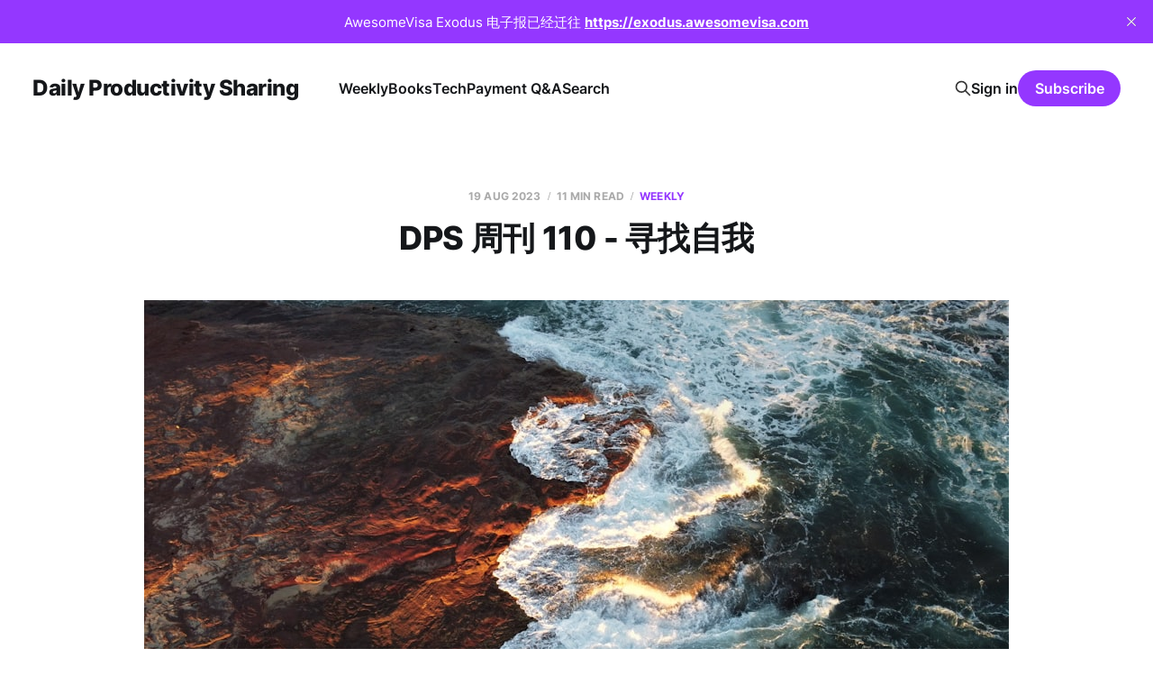

--- FILE ---
content_type: text/html; charset=utf-8
request_url: https://letters.acacess.com/weekly-110/
body_size: 9997
content:
<!DOCTYPE html>
<html lang="cn, en">

<head>
    <meta charset="utf-8">
    <meta name="viewport" content="width=device-width, initial-scale=1">
    <title>DPS 周刊 110 - 寻找自我</title>
    <link rel="stylesheet" href="https://letters.acacess.com/assets/built/screen.css?v=7dc69275e5">

    <link rel="icon" href="https://letters.acacess.com/content/images/size/w256h256/format/jpeg/2023/11/Potter_A_website_icon_with_minimal_and_modern_design_that_conta_732c1292-7305-4914-8656-a10d0b90ed89.jpg" type="image/jpeg">
    <link rel="canonical" href="https://letters.acacess.com/weekly-110/">
    <meta name="referrer" content="no-referrer-when-downgrade">
    
    <meta property="og:site_name" content="Daily Productivity Sharing">
    <meta property="og:type" content="article">
    <meta property="og:title" content="DPS 周刊 110 - 寻找自我">
    <meta property="og:description" content="最近在大雨中见了 coach，结束了十个月的 coaching，说起来蛮有意思，搬到这边第一次和 coach 面对面聊，也是在大风大雨中。

这次的总结又很深入地聊了一次。她问我和 coaching 前相比，有什么不同。我说，感觉现在快乐了很多，而且面对挑战更从容一点吧。

去年此时，正好见到了 coach。之前我们在同一家公司共事过，但并无太多交集，离上次见面也有五六年的时间。我们叙了旧，然后她说她已经转行成为了 coach，可以提供一次免费的试课。离别之后，我尝试了那次免费试课，感觉和之前的心理咨询很不一样。

之后，我选择开始这段十个月的历程。一方面我很欣喜有这样的机会，一方面，我觉得自己被困在一个地方，希望能找回自我。十个月下来，确实有很大的变化。

最后聊到了生育。我说我不想要小孩，一方面是因为，我觉得这是一场非常冒险的投资，失败的成本太高，远远超出成功的喜悦；另一方面，我觉得自己这么多年的努力就是在努力挣脱这个社会的节奏，一旦有了孩子之后，我感觉自己又会被卷入社会的节奏里。

coach 说她很小的时候，">
    <meta property="og:url" content="https://letters.acacess.com/weekly-110/">
    <meta property="og:image" content="https://images.unsplash.com/photo-1691225557634-863116e2eb1b?crop&#x3D;entropy&amp;cs&#x3D;tinysrgb&amp;fit&#x3D;max&amp;fm&#x3D;jpg&amp;ixid&#x3D;M3wxMTc3M3wwfDF8YWxsfDU4fHx8fHx8Mnx8MTY5MjQzMzEwMHw&amp;ixlib&#x3D;rb-4.0.3&amp;q&#x3D;80&amp;w&#x3D;2000">
    <meta property="article:published_time" content="2023-08-19T08:29:10.000Z">
    <meta property="article:modified_time" content="2023-08-19T08:40:52.000Z">
    <meta property="article:tag" content="weekly">
    
    <meta name="twitter:card" content="summary_large_image">
    <meta name="twitter:title" content="DPS 周刊 110 - 寻找自我">
    <meta name="twitter:description" content="最近在大雨中见了 coach，结束了十个月的 coaching，说起来蛮有意思，搬到这边第一次和 coach 面对面聊，也是在大风大雨中。

这次的总结又很深入地聊了一次。她问我和 coaching 前相比，有什么不同。我说，感觉现在快乐了很多，而且面对挑战更从容一点吧。

去年此时，正好见到了 coach。之前我们在同一家公司共事过，但并无太多交集，离上次见面也有五六年的时间。我们叙了旧，然后她说她已经转行成为了 coach，可以提供一次免费的试课。离别之后，我尝试了那次免费试课，感觉和之前的心理咨询很不一样。

之后，我选择开始这段十个月的历程。一方面我很欣喜有这样的机会，一方面，我觉得自己被困在一个地方，希望能找回自我。十个月下来，确实有很大的变化。

最后聊到了生育。我说我不想要小孩，一方面是因为，我觉得这是一场非常冒险的投资，失败的成本太高，远远超出成功的喜悦；另一方面，我觉得自己这么多年的努力就是在努力挣脱这个社会的节奏，一旦有了孩子之后，我感觉自己又会被卷入社会的节奏里。

coach 说她很小的时候，">
    <meta name="twitter:url" content="https://letters.acacess.com/weekly-110/">
    <meta name="twitter:image" content="https://images.unsplash.com/photo-1691225557634-863116e2eb1b?crop&#x3D;entropy&amp;cs&#x3D;tinysrgb&amp;fit&#x3D;max&amp;fm&#x3D;jpg&amp;ixid&#x3D;M3wxMTc3M3wwfDF8YWxsfDU4fHx8fHx8Mnx8MTY5MjQzMzEwMHw&amp;ixlib&#x3D;rb-4.0.3&amp;q&#x3D;80&amp;w&#x3D;2000">
    <meta name="twitter:label1" content="Written by">
    <meta name="twitter:data1" content="Dr Selfie">
    <meta name="twitter:label2" content="Filed under">
    <meta name="twitter:data2" content="weekly">
    <meta name="twitter:site" content="@acacess2">
    <meta property="og:image:width" content="1200">
    <meta property="og:image:height" content="675">
    
    <script type="application/ld+json">
{
    "@context": "https://schema.org",
    "@type": "Article",
    "publisher": {
        "@type": "Organization",
        "name": "Daily Productivity Sharing",
        "url": "https://letters.acacess.com/",
        "logo": {
            "@type": "ImageObject",
            "url": "https://letters.acacess.com/content/images/size/w256h256/format/jpeg/2023/11/Potter_A_website_icon_with_minimal_and_modern_design_that_conta_732c1292-7305-4914-8656-a10d0b90ed89.jpg",
            "width": 60,
            "height": 60
        }
    },
    "author": {
        "@type": "Person",
        "name": "Dr Selfie",
        "image": {
            "@type": "ImageObject",
            "url": "https://letters.acacess.com/content/images/2023/08/Potter_A_website_icon_with_minimal_and_modern_design_that_conta_732c1292-7305-4914-8656-a10d0b90ed89.jpg",
            "width": 1015,
            "height": 1006
        },
        "url": "https://letters.acacess.com/author/dr-selfie/",
        "sameAs": []
    },
    "headline": "DPS 周刊 110 - 寻找自我",
    "url": "https://letters.acacess.com/weekly-110/",
    "datePublished": "2023-08-19T08:29:10.000Z",
    "dateModified": "2023-08-19T08:40:52.000Z",
    "image": {
        "@type": "ImageObject",
        "url": "https://images.unsplash.com/photo-1691225557634-863116e2eb1b?crop=entropy&cs=tinysrgb&fit=max&fm=jpg&ixid=M3wxMTc3M3wwfDF8YWxsfDU4fHx8fHx8Mnx8MTY5MjQzMzEwMHw&ixlib=rb-4.0.3&q=80&w=2000",
        "width": 1200,
        "height": 675
    },
    "keywords": "weekly",
    "description": "最近在大雨中见了 coach，结束了十个月的 coaching，说起来蛮有意思，搬到这边第一次和 coach 面对面聊，也是在大风大雨中。\n\n这次的总结又很深入地聊了一次。她问我和 coaching 前相比，有什么不同。我说，感觉现在快乐了很多，而且面对挑战更从容一点吧。\n\n去年此时，正好见到了 coach。之前我们在同一家公司共事过，但并无太多交集，离上次见面也有五六年的时间。我们叙了旧，然后她说她已经转行成为了 coach，可以提供一次免费的试课。离别之后，我尝试了那次免费试课，感觉和之前的心理咨询很不一样。\n\n之后，我选择开始这段十个月的历程。一方面我很欣喜有这样的机会，一方面，我觉得自己被困在一个地方，希望能找回自我。十个月下来，确实有很大的变化。\n\n最后聊到了生育。我说我不想要小孩，一方面是因为，我觉得这是一场非常冒险的投资，失败的成本太高，远远超出成功的喜悦；另一方面，我觉得自己这么多年的努力就是在努力挣脱这个社会的节奏，一旦有了孩子之后，我感觉自己又会被卷入社会的节奏里。\n\ncoach 说她很小的时候，就明白自己想要孩子。但是之前这么多年一直觉得自己没有准备好，准备买房的",
    "mainEntityOfPage": "https://letters.acacess.com/weekly-110/"
}
    </script>

    <meta name="generator" content="Ghost 6.13">
    <link rel="alternate" type="application/rss+xml" title="Daily Productivity Sharing" href="https://letters.acacess.com/rss/">
    <script defer src="https://cdn.jsdelivr.net/ghost/portal@~2.56/umd/portal.min.js" data-i18n="true" data-ghost="https://letters.acacess.com/" data-key="97d48705e9937dd97088484146" data-api="https://sustainable-productivity.ghost.io/ghost/api/content/" data-locale="cn, en" crossorigin="anonymous"></script><style id="gh-members-styles">.gh-post-upgrade-cta-content,
.gh-post-upgrade-cta {
    display: flex;
    flex-direction: column;
    align-items: center;
    font-family: -apple-system, BlinkMacSystemFont, 'Segoe UI', Roboto, Oxygen, Ubuntu, Cantarell, 'Open Sans', 'Helvetica Neue', sans-serif;
    text-align: center;
    width: 100%;
    color: #ffffff;
    font-size: 16px;
}

.gh-post-upgrade-cta-content {
    border-radius: 8px;
    padding: 40px 4vw;
}

.gh-post-upgrade-cta h2 {
    color: #ffffff;
    font-size: 28px;
    letter-spacing: -0.2px;
    margin: 0;
    padding: 0;
}

.gh-post-upgrade-cta p {
    margin: 20px 0 0;
    padding: 0;
}

.gh-post-upgrade-cta small {
    font-size: 16px;
    letter-spacing: -0.2px;
}

.gh-post-upgrade-cta a {
    color: #ffffff;
    cursor: pointer;
    font-weight: 500;
    box-shadow: none;
    text-decoration: underline;
}

.gh-post-upgrade-cta a:hover {
    color: #ffffff;
    opacity: 0.8;
    box-shadow: none;
    text-decoration: underline;
}

.gh-post-upgrade-cta a.gh-btn {
    display: block;
    background: #ffffff;
    text-decoration: none;
    margin: 28px 0 0;
    padding: 8px 18px;
    border-radius: 4px;
    font-size: 16px;
    font-weight: 600;
}

.gh-post-upgrade-cta a.gh-btn:hover {
    opacity: 0.92;
}</style><script async src="https://js.stripe.com/v3/"></script>
    <script defer src="https://cdn.jsdelivr.net/ghost/sodo-search@~1.8/umd/sodo-search.min.js" data-key="97d48705e9937dd97088484146" data-styles="https://cdn.jsdelivr.net/ghost/sodo-search@~1.8/umd/main.css" data-sodo-search="https://sustainable-productivity.ghost.io/" data-locale="cn, en" crossorigin="anonymous"></script>
    <script defer src="https://cdn.jsdelivr.net/ghost/announcement-bar@~1.1/umd/announcement-bar.min.js" data-announcement-bar="https://letters.acacess.com/" data-api-url="https://letters.acacess.com/members/api/announcement/" crossorigin="anonymous"></script>
    <link href="https://letters.acacess.com/webmentions/receive/" rel="webmention">
    <script defer src="/public/cards.min.js?v=7dc69275e5"></script>
    <link rel="stylesheet" type="text/css" href="/public/cards.min.css?v=7dc69275e5">
    <script defer src="/public/comment-counts.min.js?v=7dc69275e5" data-ghost-comments-counts-api="https://letters.acacess.com/members/api/comments/counts/"></script>
    <script defer src="/public/member-attribution.min.js?v=7dc69275e5"></script><style>:root {--ghost-accent-color: #9437ff;}</style>
</head>

<body class="post-template tag-weekly is-head-left-logo">
<div class="site">

    <header id="gh-head" class="gh-head gh-outer">
        <div class="gh-head-inner">
            <div class="gh-head-brand">
                <div class="gh-head-brand-wrapper">
                    <a class="gh-head-logo" href="https://letters.acacess.com">
                            Daily Productivity Sharing
                    </a>
                </div>
                <button class="gh-search gh-icon-btn" aria-label="Search this site" data-ghost-search><svg xmlns="http://www.w3.org/2000/svg" fill="none" viewBox="0 0 24 24" stroke="currentColor" stroke-width="2" width="20" height="20"><path stroke-linecap="round" stroke-linejoin="round" d="M21 21l-6-6m2-5a7 7 0 11-14 0 7 7 0 0114 0z"></path></svg></button>
                <button class="gh-burger"></button>
            </div>

            <nav class="gh-head-menu">
                <ul class="nav">
    <li class="nav-weekly"><a href="https://letters.acacess.com/weekly/">Weekly</a></li>
    <li class="nav-books"><a href="https://letters.acacess.com/books/">Books</a></li>
    <li class="nav-tech"><a href="https://letters.acacess.com/tech/">Tech</a></li>
    <li class="nav-payment-q-a"><a href="https://letters.acacess.com/payment/">Payment Q&amp;A</a></li>
    <li class="nav-search"><a href="https://letters.acacess.com/#/search">Search</a></li>
</ul>

            </nav>

            <div class="gh-head-actions">
                    <button class="gh-search gh-icon-btn" aria-label="Search this site" data-ghost-search><svg xmlns="http://www.w3.org/2000/svg" fill="none" viewBox="0 0 24 24" stroke="currentColor" stroke-width="2" width="20" height="20"><path stroke-linecap="round" stroke-linejoin="round" d="M21 21l-6-6m2-5a7 7 0 11-14 0 7 7 0 0114 0z"></path></svg></button>
                    <div class="gh-head-members">
                                <a class="gh-head-link" href="#/portal/signin" data-portal="signin">Sign in</a>
                                <a class="gh-head-btn gh-btn gh-primary-btn" href="#/portal/signup" data-portal="signup">Subscribe</a>
                    </div>
            </div>
        </div>
    </header>


    <div class="site-content">
        
<div class="content-area">
<main class="site-main">


    <article class="post tag-weekly single-post">

        <header class="article-header gh-canvas">
            <div class="post-meta">
                <span class="post-meta-item post-meta-date">
                    <time datetime="2023-08-19">19 Aug 2023</time>
                </span>
                    <span class="post-meta-item post-meta-length">11 min read</span>
                    <script
    data-ghost-comment-count="64e0724a1d9fa6000155c128"
    data-ghost-comment-count-empty=""
    data-ghost-comment-count-singular="comment"
    data-ghost-comment-count-plural="comments"
    data-ghost-comment-count-tag="span"
    data-ghost-comment-count-class-name="post-meta-item"
    data-ghost-comment-count-autowrap="true"
>
</script>
                    <span class="post-meta-item post-meta-tags"><a class="post-tag post-tag-weekly" href="/tag/weekly/" title="weekly">weekly</a></span>
            </div>
            <h1 class="post-title">DPS 周刊 110 - 寻找自我</h1>
                <figure class="post-media kg-width-wide">
        <img
            class="post-image"
            srcset="https://images.unsplash.com/photo-1691225557634-863116e2eb1b?crop&#x3D;entropy&amp;cs&#x3D;tinysrgb&amp;fit&#x3D;max&amp;fm&#x3D;jpg&amp;ixid&#x3D;M3wxMTc3M3wwfDF8YWxsfDU4fHx8fHx8Mnx8MTY5MjQzMzEwMHw&amp;ixlib&#x3D;rb-4.0.3&amp;q&#x3D;80&amp;w&#x3D;400 400w,
                    https://images.unsplash.com/photo-1691225557634-863116e2eb1b?crop&#x3D;entropy&amp;cs&#x3D;tinysrgb&amp;fit&#x3D;max&amp;fm&#x3D;jpg&amp;ixid&#x3D;M3wxMTc3M3wwfDF8YWxsfDU4fHx8fHx8Mnx8MTY5MjQzMzEwMHw&amp;ixlib&#x3D;rb-4.0.3&amp;q&#x3D;80&amp;w&#x3D;750 750w,
                    https://images.unsplash.com/photo-1691225557634-863116e2eb1b?crop&#x3D;entropy&amp;cs&#x3D;tinysrgb&amp;fit&#x3D;max&amp;fm&#x3D;jpg&amp;ixid&#x3D;M3wxMTc3M3wwfDF8YWxsfDU4fHx8fHx8Mnx8MTY5MjQzMzEwMHw&amp;ixlib&#x3D;rb-4.0.3&amp;q&#x3D;80&amp;w&#x3D;960 960w,
                    https://images.unsplash.com/photo-1691225557634-863116e2eb1b?crop&#x3D;entropy&amp;cs&#x3D;tinysrgb&amp;fit&#x3D;max&amp;fm&#x3D;jpg&amp;ixid&#x3D;M3wxMTc3M3wwfDF8YWxsfDU4fHx8fHx8Mnx8MTY5MjQzMzEwMHw&amp;ixlib&#x3D;rb-4.0.3&amp;q&#x3D;80&amp;w&#x3D;1140 1140w,
                    https://images.unsplash.com/photo-1691225557634-863116e2eb1b?crop&#x3D;entropy&amp;cs&#x3D;tinysrgb&amp;fit&#x3D;max&amp;fm&#x3D;jpg&amp;ixid&#x3D;M3wxMTc3M3wwfDF8YWxsfDU4fHx8fHx8Mnx8MTY5MjQzMzEwMHw&amp;ixlib&#x3D;rb-4.0.3&amp;q&#x3D;80&amp;w&#x3D;1920 1920w"
            sizes="(min-width: 960px) 960px, 92vw"
            src="https://images.unsplash.com/photo-1691225557634-863116e2eb1b?crop&#x3D;entropy&amp;cs&#x3D;tinysrgb&amp;fit&#x3D;max&amp;fm&#x3D;jpg&amp;ixid&#x3D;M3wxMTc3M3wwfDF8YWxsfDU4fHx8fHx8Mnx8MTY5MjQzMzEwMHw&amp;ixlib&#x3D;rb-4.0.3&amp;q&#x3D;80&amp;w&#x3D;960"
            alt="DPS 周刊 110 - 寻找自我"
            loading="lazy"
        >

            <figcaption>Photo by <a href="https://unsplash.com/@photoken123?utm_source=ghost&utm_medium=referral&utm_campaign=api-credit">Iain Kennedy</a> / <a href="https://unsplash.com/?utm_source=ghost&utm_medium=referral&utm_campaign=api-credit">Unsplash</a></figcaption>
    </figure>
        </header>

        <div class="gh-content gh-canvas">
            <p>最近在大雨中见了 coach，结束了十个月的 coaching，说起来蛮有意思，搬到这边第一次和 coach 面对面聊，也是在大风大雨中。</p><p>这次的总结又很深入地聊了一次。她问我和 coaching 前相比，有什么不同。我说，感觉现在快乐了很多，而且面对挑战更从容一点吧。</p><p>去年此时，正好见到了 coach。之前我们在同一家公司共事过，但并无太多交集，离上次见面也有五六年的时间。我们叙了旧，然后她说她已经转行成为了 coach，可以提供一次免费的试课。离别之后，我尝试了那次免费试课，感觉和之前的心理咨询很不一样。</p><p>之后，我选择开始这段十个月的历程。一方面我很欣喜有这样的机会，一方面，我觉得自己被困在一个地方，希望能找回自我。十个月下来，确实有很大的变化。</p><p>最后聊到了生育。我说我不想要小孩，一方面是因为，我觉得这是一场非常冒险的投资，失败的成本太高，远远超出成功的喜悦；另一方面，我觉得自己这么多年的努力就是在努力挣脱这个社会的节奏，一旦有了孩子之后，我感觉自己又会被卷入社会的节奏里。</p><p>coach 说她很小的时候，就明白自己想要孩子。但是之前这么多年一直觉得自己没有准备好，准备买房的钱，想找在一起的伴侣。各种 plan B，但就是没有执行 plan A。现在想来其实很浪费精力，为什么不直接朝 plan A 努力呢？为什么要准备这么多 plan B 呢？</p><p>coach 说她之所以走上这条路是因为当时她想要生孩子，但一直觉得自己没有准备好，所以去找了 coach。 一段 coaching 之后，她的 coach 鼓励她说，她很适合做 coach ，也许可以考虑转行。就这样，她走上了现在这条路。</p><p>最后 coach 说，其实 coaching 整个历程都在探讨一个主题，就是自我，只是从不同的维度讨论。这么看来，又和心理咨询有些相似。</p><p>也是本周，跑去看了《野蛮人入侵》，本来并没多少兴趣。因为导演陈翠梅的讨论在国内引起了一些讨论，所以跑去她的豆瓣一看，非常诚恳地写文章，回答各种问题。于是决定看看电影再说。老实说，这部片子有些烧脑，其中的切换毫无铺垫，似乎是那么一回事，似乎又很突兀。其中的女主角是导演自己饰演的。被问及为什么自己出演？她说这是她寻找自我的历程。</p><p>最近还度过了生日。又年长了一岁，生日当天倒是安排得满满当当，也算是在寻找自我？</p><ol><li>一早上去上了举重课，snatch pull 上了195磅，感觉回到了原来的状态；</li><li>然后忙了兼职的活，下午还为 AwesomeVisa 注册了公司，感觉一切都慢慢步入正轨；</li><li>晚上和好朋友吃了饭，聊了一晚上，非常过瘾，非常开心。</li><li>为了攒信用卡积分，一点都在使劲花钱，但好像也没有很开心？似乎找到了反面的自我？</li></ol><hr><p>我们已经开通了微信支付和支付宝支付，如果你想及时读到 DPS 的全文，不妨直接付费订阅：</p><div class="kg-card kg-button-card kg-align-center"><a href="https://buy.stripe.com/5kA9CjciW85X1Ta6oz?ref=letters.acacess.com" class="kg-btn kg-btn-accent">一键使用微信或者支付宝订阅 DPS</a></div><p>关于支付的详情介绍，可以访问<a href="https://letters.acacess.com/payment/">这一页面</a>。</p><hr><h2 id="recap">Recap</h2><p></p><p>语言准备是移民准备中不可避免的一个环节。</p><p>语言准备说难不难，说难也难。比如我第一次出国时，拿到了还不错的雅思分数，自以为能很快适应当地的语言环境。结果头半年，我都不敢开口。</p><p>最深刻的记忆就是刚到那边，去路边的小店买东西，店主是个老太太，待我付完钱，来了一句：Cheers mate. 她语速极快，而且没有发 cheers 后面那个 s 音，把两个单词连起来说了出来。我当时一头雾水，完全不明白啥意思。直到后来才知道，这是俚语中表示 Thank you 的意思。我还以为老太太和我干杯呢。</p><p>一方面听不懂，一方面又怕别人听不懂我说什么，所以头半年非常自卑。直到我跨过这道心中的坎，语言能力才大有长进。</p><p>所以这篇关于语言准备的介绍分为上下两部分，上半部分介绍跑路前的准备，下半部分介绍跑路后的准备。我们希望能够帮助你尽可能充分地准备外语，也希望能够帮助你建立起使用外语的信心。</p><figure class="kg-card kg-bookmark-card"><a class="kg-bookmark-container" href="https://letters.acacess.com/exodus-3-7/"><div class="kg-bookmark-content"><div class="kg-bookmark-title">Exodus 3.7 - 跑路前后的语言准备</div><div class="kg-bookmark-description">语言准备是移民准备中不可避免的一个环节。 语言准备说难不难，说难也难。比如我第一次出国时，拿到了还不错的雅思分数，自以为能很快适应当地的语言环境。结果头半年，我都不敢开口。 最深刻的记忆就是刚到那边，去路边的小店买东西，店主是个老太太，待我付完钱，来了一句：Cheers mate. 她语速极快，而且没有发 cheers 后面那个 s 音，把两个单词连起来说了出来。我当时一头雾水，完全不明白啥意思。直到后来才知道，这是俚语中表示 Thank you 的意思。我还以为老太太和我干杯呢。 一方面听不懂，一方面又怕别人听不懂我说什么，所以头半年非常自卑。直到我跨过这道心中的坎，语言能力才大有长进…</div><div class="kg-bookmark-metadata"><img class="kg-bookmark-icon" src="https://letters.acacess.com/favicon.ico" alt=""><span class="kg-bookmark-author">DPS - Daily Productivity Sharing</span><span class="kg-bookmark-publisher">Ely</span></div></div><div class="kg-bookmark-thumbnail"><img src="https://images.unsplash.com/photo-1691661485699-7e459573cb35?crop&#x3D;entropy&amp;cs&#x3D;tinysrgb&amp;fit&#x3D;max&amp;fm&#x3D;jpg&amp;ixid&#x3D;M3wxMTc3M3wwfDF8YWxsfDE0fHx8fHx8Mnx8MTY5MjAxODQzMnw&amp;ixlib&#x3D;rb-4.0.3&amp;q&#x3D;80&amp;w&#x3D;2000" alt=""></div></a></figure><p>Anne-Laure Le Cunff 从一个全新的角度来阐释拖延症：拖延症是我们的身体和大脑在与我们沟通我们挣扎的感觉。如果我们能明白这是一种沟通，就可以使用 DUST 方法（Difficult, Unclear, Scary, Tedious）来应对拖延：</p><ol><li>面对困难的情况，我们可以试着从简单的做起；</li><li>面对不清楚的任务，我们要明确这些任务是什么；</li><li>面对令我们恐惧的任务，我们要直面这些恐惧，走出舒适圈；</li><li>面对令我们疲惫的任务，我们可以试着改变环境。</li></ol><figure class="kg-card kg-bookmark-card"><a class="kg-bookmark-container" href="https://letters.acacess.com/daily-productive-sharing-781"><div class="kg-bookmark-content"><div class="kg-bookmark-title">Daily Productive Sharing 781 - The Emotions Behind Procrastination</div><div class="kg-bookmark-description">One helpful tip per day:) Anne-Laure Le Cunff offers a fresh perspective on procrastination: procrastination is a way our bodies and brains communicate the struggle we have with certain tasks. By understanding it as a form of communication, we can employ the DUST method (Difficult, Unclear, Scary,…</div><div class="kg-bookmark-metadata"><img class="kg-bookmark-icon" src="https://letters.acacess.com/favicon.ico" alt=""><span class="kg-bookmark-author">DPS - Daily Productivity Sharing</span><span class="kg-bookmark-publisher">Dr Selfie</span></div></div><div class="kg-bookmark-thumbnail"><img src="https://images.unsplash.com/photo-1689361318708-4d242b4c4987?crop&#x3D;entropy&amp;cs&#x3D;tinysrgb&amp;fit&#x3D;max&amp;fm&#x3D;jpg&amp;ixid&#x3D;M3wxMTc3M3wwfDF8YWxsfDE1fHx8fHx8Mnx8MTY5MTgyMDEyNHw&amp;ixlib&#x3D;rb-4.0.3&amp;q&#x3D;80&amp;w&#x3D;2000" alt=""></div></a></figure><p>Shawn Blanc 问到，如果我们把80-20法则相乘两次，会有什么发现？</p><ol><li>相乘两次之后，我们发现，50%的结果其实只要1%的努力就能实现；</li><li>当然以上是很理想的状况，我们把这种理想化的公式放到生活中的话，只要迈出一小步，就能打下成功的基础；</li><li>回头来看，成功的起点都是极其微小的 ，最终的成功不在于做对了多少件事，而在于坚持做一件事有多久。</li></ol><figure class="kg-card kg-bookmark-card"><a class="kg-bookmark-container" href="https://letters.acacess.com/daily-productive-sharing-782"><div class="kg-bookmark-content"><div class="kg-bookmark-title">Daily Productive Sharing 782 - Minimum Effective Dose</div><div class="kg-bookmark-description">One helpful tip per day:) Shawn Blanc raised the question of what would happen if we multiply the 80-20 rule twice: 1. After multiplying it twice, we discover that 50% of the results can actually be achieved with just 1% of the effort. 2. Of course, this is an ideal</div><div class="kg-bookmark-metadata"><img class="kg-bookmark-icon" src="https://letters.acacess.com/favicon.ico" alt=""><span class="kg-bookmark-author">DPS - Daily Productivity Sharing</span><span class="kg-bookmark-publisher">Dr Selfie</span></div></div><div class="kg-bookmark-thumbnail"><img src="https://images.unsplash.com/photo-1690551042419-744e7adad6e5?crop&#x3D;entropy&amp;cs&#x3D;tinysrgb&amp;fit&#x3D;max&amp;fm&#x3D;jpg&amp;ixid&#x3D;M3wxMTc3M3wwfDF8YWxsfDE0fHx8fHx8Mnx8MTY5MTgyMDEyNHw&amp;ixlib&#x3D;rb-4.0.3&amp;q&#x3D;80&amp;w&#x3D;2000" alt=""></div></a></figure><p>Josh Kaufman 介绍了自己高效的习惯，其中一些与众不同：</p><ol><li>不要把计划列表当作是一个待办事项列表，而是当做一个完成事项列表；</li><li>生产力的真正要义是搞明白什么是真正重要的任务；</li><li>拿到一本书，他会先花一点时间通读目录和索引，搞清楚作者想讲什么；</li><li>他有一个很长的列表，一有想法就记录上去，安排任务的时候就从里面找出三四项，安排到一天里完成。</li></ol><figure class="kg-card kg-bookmark-card"><a class="kg-bookmark-container" href="https://letters.acacess.com/daily-productive-sharing-783"><div class="kg-bookmark-content"><div class="kg-bookmark-title">Daily Productive Sharing 783 - How Josh Kaufman Does Research</div><div class="kg-bookmark-description">One helpful tip per day:) Josh Kaufman shared some of his unique and efficient habits: 1. He treats his to-do list not as a list of pending tasks but as a list of completed tasks. 2. He believes that true productivity lies in understanding what tasks are genuinely important. 3.</div><div class="kg-bookmark-metadata"><img class="kg-bookmark-icon" src="https://letters.acacess.com/favicon.ico" alt=""><span class="kg-bookmark-author">DPS - Daily Productivity Sharing</span><span class="kg-bookmark-publisher">Dr Selfie</span></div></div><div class="kg-bookmark-thumbnail"><img src="https://images.unsplash.com/photo-1543286386-713bdd548da4?crop&#x3D;entropy&amp;cs&#x3D;tinysrgb&amp;fit&#x3D;max&amp;fm&#x3D;jpg&amp;ixid&#x3D;M3wxMTc3M3wwfDF8c2VhcmNofDEyNXx8cmVzZWFyY2h8ZW58MHx8fHwxNjkxODIwNzE2fDA&amp;ixlib&#x3D;rb-4.0.3&amp;q&#x3D;80&amp;w&#x3D;2000" alt=""></div></a></figure><p>在工作中经常碰到要说“不”的情况，Alison Green 给出了五条说“不”的建议：</p><ol><li>清楚地知道对你来说最重要的是什么，以及要实现它需要多少时间。</li><li>制定一个“将来可能/或许”列表。</li><li>明确权衡利弊。</li><li>注意那些你身边的人是如何说“不”的。</li><li>当你要拒绝或者正在考虑拒绝时，保持与你的老板沟通。</li></ol><figure class="kg-card kg-bookmark-card"><a class="kg-bookmark-container" href="https://letters.acacess.com/daily-productive-sharing-784"><div class="kg-bookmark-content"><div class="kg-bookmark-title">Daily Productive Sharing 784 - Say No in Work</div><div class="kg-bookmark-description">One helpful tip per day:) In our work, we often face how to say ‘no’, and Alison Green gave five pieces of advice on how to say ‘no’: 1. Get clear in your own head about what’s most important for you to achieve, and how much time it will</div><div class="kg-bookmark-metadata"><img class="kg-bookmark-icon" src="https://letters.acacess.com/favicon.ico" alt=""><span class="kg-bookmark-author">DPS - Daily Productivity Sharing</span><span class="kg-bookmark-publisher">Dr Selfie</span></div></div><div class="kg-bookmark-thumbnail"><img src="https://images.unsplash.com/photo-1559816079-fda25802e8d5?crop&#x3D;entropy&amp;cs&#x3D;tinysrgb&amp;fit&#x3D;max&amp;fm&#x3D;jpg&amp;ixid&#x3D;M3wxMTc3M3wwfDF8c2VhcmNofDQ4fHxub3xlbnwwfHx8fDE2OTE4MjEyNDl8MA&amp;ixlib&#x3D;rb-4.0.3&amp;q&#x3D;80&amp;w&#x3D;2000" alt=""></div></a></figure><p>Ryan Holiday 在29岁生日之际，写下了29条人生经验，其中一些颇有启发：</p><ol><li>人生最重要的决策是交什么样的朋友，选择和谁在一起；</li><li>自律本身也是一种自由，一种选择；</li><li>变得善良比变得聪明更难得；</li><li>不要过度担心身边的每一件事，这是不快乐的源泉；</li><li>我们通常过度预估对于困难，因而放大了恐惧。</li></ol><figure class="kg-card kg-bookmark-card"><a class="kg-bookmark-container" href="https://letters.acacess.com/daily-productive-sharing-785"><div class="kg-bookmark-content"><div class="kg-bookmark-title">Daily Productive Sharing 785 - 29 Pieces Of Life Changing Advice</div><div class="kg-bookmark-description">One helpful tip per day:) On his 29th birthday, Ryan Holiday wrote down 29 life experiences, some of which are quite enlightening: 1. The most important decision in life is what kind of friends to make and who to choose to be with. 2. Discipline itself is also a form</div><div class="kg-bookmark-metadata"><img class="kg-bookmark-icon" src="https://letters.acacess.com/favicon.ico" alt=""><span class="kg-bookmark-author">DPS - Daily Productivity Sharing</span><span class="kg-bookmark-publisher">Dr Selfie</span></div></div><div class="kg-bookmark-thumbnail"><img src="https://images.unsplash.com/photo-1526938084645-692eb352bf7e?crop&#x3D;entropy&amp;cs&#x3D;tinysrgb&amp;fit&#x3D;max&amp;fm&#x3D;jpg&amp;ixid&#x3D;M3wxMTc3M3wwfDF8c2VhcmNofDExM3x8bGlmZSUyMGFkdmljZXxlbnwwfHx8fDE2OTE4MjE0NDd8MA&amp;ixlib&#x3D;rb-4.0.3&amp;q&#x3D;80&amp;w&#x3D;2000" alt=""></div></a></figure><hr><p>本周的生产力日报集合就到此为止，如果你有什么建议，也欢迎留言告诉我们。</p>
        </div>

            <div class="gh-canvas">

    <section class="author">

        <div class="author-image-placeholder u-placeholder">
                <img class="author-image u-object-fit" src="/content/images/size/w150/2023/08/Potter_A_website_icon_with_minimal_and_modern_design_that_conta_732c1292-7305-4914-8656-a10d0b90ed89.jpg" alt="Dr Selfie" loading="lazy">
        </div>

        <div class="author-wrapper">
            <h4 class="author-name"><a href="/author/dr-selfie/">Dr Selfie</a></h4>
        </div>

    </section>

</div>
    </article>

        <section class="gh-comments gh-canvas">
            <h3 class="related-title">Comments (<script
    data-ghost-comment-count="64e0724a1d9fa6000155c128"
    data-ghost-comment-count-empty="0"
    data-ghost-comment-count-singular=""
    data-ghost-comment-count-plural=""
    data-ghost-comment-count-tag="span"
    data-ghost-comment-count-class-name=""
    data-ghost-comment-count-autowrap="true"
>
</script>)</h3>
            
        <script defer src="https://cdn.jsdelivr.net/ghost/comments-ui@~1.3/umd/comments-ui.min.js" data-locale="cn, en" data-ghost-comments="https://letters.acacess.com/" data-api="https://sustainable-productivity.ghost.io/ghost/api/content/" data-admin="https://sustainable-productivity.ghost.io/ghost/" data-key="97d48705e9937dd97088484146" data-title="" data-count="false" data-post-id="64e0724a1d9fa6000155c128" data-color-scheme="auto" data-avatar-saturation="60" data-accent-color="#9437ff" data-comments-enabled="paid" data-publication="Daily Productivity Sharing" crossorigin="anonymous"></script>
    
        </section>

        
<section class="related-posts gh-canvas">

    <h3 class="related-title">You might also like...</h3>

    <div class="related-feed">

        <article class="post tag-weekly">

            <figure class="post-media">
                <div class="u-placeholder rectangle">
                    <a class="post-image-link" href="/weekly-209/">
                        <img class="post-image u-object-fit" src="/content/images/size/w750/2026/01/IMG_1754.jpg" alt="DPS 周刊 209 - 吉隆坡小记" loading="lazy">
                    </a>
                </div>
            </figure>

            <header class="post-header">
                <h2 class="post-title">
                    <a class="post-title-link" href="/weekly-209/">DPS 周刊 209 - 吉隆坡小记</a>
                </h2>
                <time class="post-meta" datetime="2026-01-11">11 Jan 2026</time>
            </header>

        </article>


        <article class="post tag-weekly">

            <figure class="post-media">
                <div class="u-placeholder rectangle">
                    <a class="post-image-link" href="/weekly-208/">
                        <img class="post-image u-object-fit" src="https://images.unsplash.com/photo-1762291834384-09118dda091d?crop&#x3D;entropy&amp;cs&#x3D;tinysrgb&amp;fit&#x3D;max&amp;fm&#x3D;jpg&amp;ixid&#x3D;M3wxMTc3M3wwfDF8YWxsfDI1fHx8fHx8fHwxNzY3MTUxNDg3fA&amp;ixlib&#x3D;rb-4.1.0&amp;q&#x3D;80&amp;w&#x3D;750" alt="DPS 周刊 208 - 2025 回顾" loading="lazy">
                    </a>
                </div>
            </figure>

            <header class="post-header">
                <h2 class="post-title">
                    <a class="post-title-link" href="/weekly-208/">DPS 周刊 208 - 2025 回顾</a>
                </h2>
                <time class="post-meta" datetime="2025-12-31">31 Dec 2025</time>
            </header>

        </article>


        <article class="post tag-weekly tag-china">

            <figure class="post-media">
                <div class="u-placeholder rectangle">
                    <a class="post-image-link" href="/weekly-207/">
                        <img class="post-image u-object-fit" src="https://images.unsplash.com/photo-1762172619623-507e76f3d3a3?crop&#x3D;entropy&amp;cs&#x3D;tinysrgb&amp;fit&#x3D;max&amp;fm&#x3D;jpg&amp;ixid&#x3D;M3wxMTc3M3wwfDF8YWxsfDY3fHx8fHx8fHwxNzYyNjkzMDI4fA&amp;ixlib&#x3D;rb-4.1.0&amp;q&#x3D;80&amp;w&#x3D;750" alt="DPS 周刊 207 - Breakneck" loading="lazy">
                    </a>
                </div>
            </figure>

            <header class="post-header">
                <h2 class="post-title">
                    <a class="post-title-link" href="/weekly-207/">DPS 周刊 207 - Breakneck</a>
                </h2>
                <time class="post-meta" datetime="2025-11-09">09 Nov 2025</time>
            </header>

        </article>

    </div>

</section>


</main>
</div>

    </div>

    <footer class="gh-foot no-menu gh-outer">
        <div class="gh-foot-inner gh-inner">
            <div class="gh-copyright">
                Daily Productivity Sharing © 2026
            </div>
            <div class="gh-powered-by">
                <a href="https://ghost.org/" target="_blank" rel="noopener">Powered by Ghost</a>
            </div>
        </div>
    </footer>

</div>

    <div class="pswp" tabindex="-1" role="dialog" aria-hidden="true">
    <div class="pswp__bg"></div>

    <div class="pswp__scroll-wrap">
        <div class="pswp__container">
            <div class="pswp__item"></div>
            <div class="pswp__item"></div>
            <div class="pswp__item"></div>
        </div>

        <div class="pswp__ui pswp__ui--hidden">
            <div class="pswp__top-bar">
                <div class="pswp__counter"></div>

                <button class="pswp__button pswp__button--close" title="Close (Esc)"></button>
                <button class="pswp__button pswp__button--share" title="Share"></button>
                <button class="pswp__button pswp__button--fs" title="Toggle fullscreen"></button>
                <button class="pswp__button pswp__button--zoom" title="Zoom in/out"></button>

                <div class="pswp__preloader">
                    <div class="pswp__preloader__icn">
                        <div class="pswp__preloader__cut">
                            <div class="pswp__preloader__donut"></div>
                        </div>
                    </div>
                </div>
            </div>

            <div class="pswp__share-modal pswp__share-modal--hidden pswp__single-tap">
                <div class="pswp__share-tooltip"></div>
            </div>

            <button class="pswp__button pswp__button--arrow--left" title="Previous (arrow left)"></button>
            <button class="pswp__button pswp__button--arrow--right" title="Next (arrow right)"></button>

            <div class="pswp__caption">
                <div class="pswp__caption__center"></div>
            </div>
        </div>
    </div>
</div>
<script
    src="https://code.jquery.com/jquery-3.5.1.min.js"
    integrity="sha256-9/aliU8dGd2tb6OSsuzixeV4y/faTqgFtohetphbbj0="
    crossorigin="anonymous">
</script>
<script src="https://letters.acacess.com/assets/built/main.min.js?v=7dc69275e5"></script>



</body>
</html>